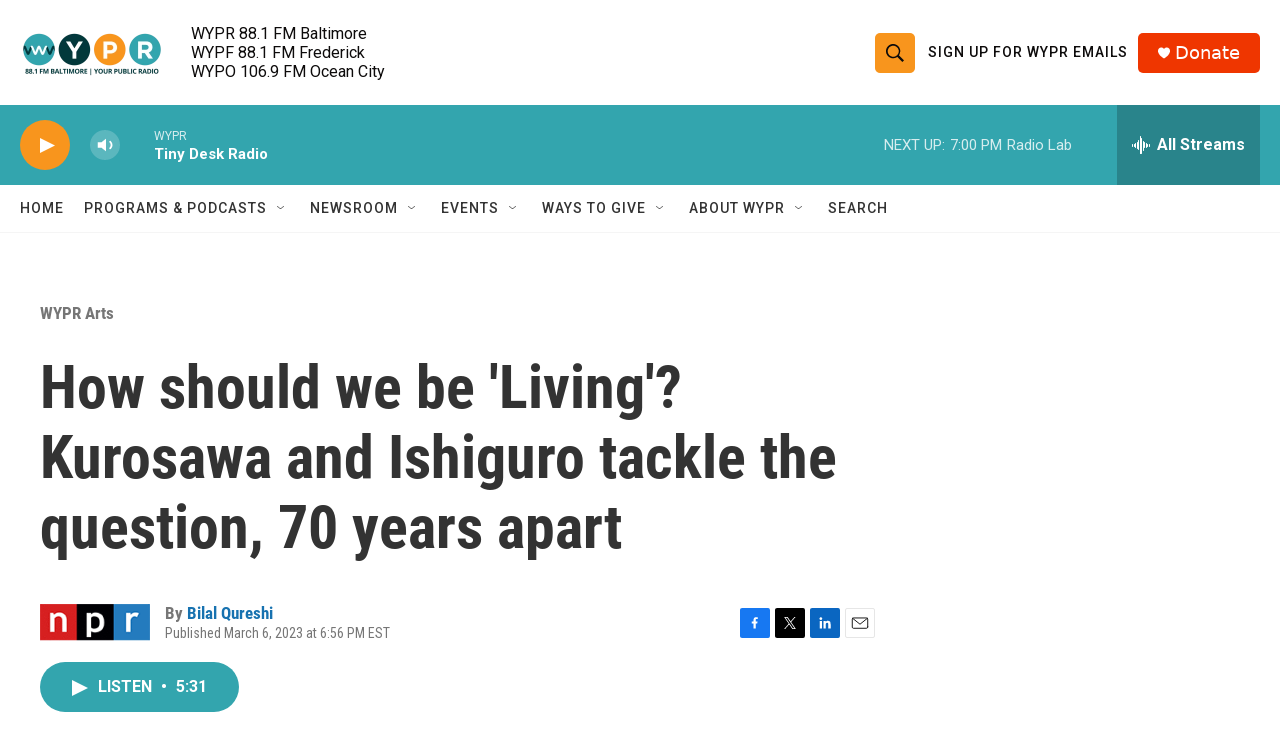

--- FILE ---
content_type: text/html; charset=utf-8
request_url: https://www.google.com/recaptcha/api2/aframe
body_size: 182
content:
<!DOCTYPE HTML><html><head><meta http-equiv="content-type" content="text/html; charset=UTF-8"></head><body><script nonce="DhNtjmFVTE2tlI4xJNaptA">/** Anti-fraud and anti-abuse applications only. See google.com/recaptcha */ try{var clients={'sodar':'https://pagead2.googlesyndication.com/pagead/sodar?'};window.addEventListener("message",function(a){try{if(a.source===window.parent){var b=JSON.parse(a.data);var c=clients[b['id']];if(c){var d=document.createElement('img');d.src=c+b['params']+'&rc='+(localStorage.getItem("rc::a")?sessionStorage.getItem("rc::b"):"");window.document.body.appendChild(d);sessionStorage.setItem("rc::e",parseInt(sessionStorage.getItem("rc::e")||0)+1);localStorage.setItem("rc::h",'1768694048919');}}}catch(b){}});window.parent.postMessage("_grecaptcha_ready", "*");}catch(b){}</script></body></html>